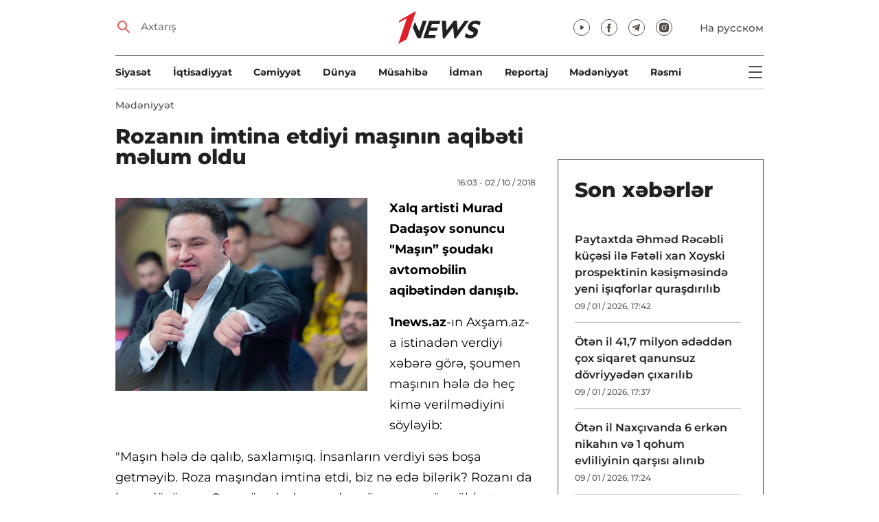

--- FILE ---
content_type: text/html; charset=UTF-8
request_url: https://1news.az/az/news/20181002040431890-Rozanin-imtina-etdiyi-mashinin-aqibeti-melum-oldu
body_size: 9508
content:
<!DOCTYPE html>
<html lang="az">
<head>

    <meta name="viewport" content="width=device-width, initial-scale=1.0, user-scalable=yes">
<meta charset="UTF-8">

<link href="/assets/css/common.min.css?17-dec-2025" rel="stylesheet">

<meta name="Author" content="1news.az">
<meta name="Developer" content="WEBB">
<meta name="format-detection" content="telephone=no">

<!-- Global site tag (gtag.js) - Google Analytics -->
<script async src="https://www.googletagmanager.com/gtag/js?id=G-TB0Q4JN0PX"></script>
<script>
    window.dataLayer = window.dataLayer || [];
    function gtag(){dataLayer.push(arguments);}
    gtag('js', new Date());

    gtag('config', 'G-TB0Q4JN0PX');
</script>

<link rel="apple-touch-icon" sizes="180x180" href="/assets/i/favicons/apple-touch-icon.png">
<link rel="icon" type="image/png" sizes="32x32" href="/assets/i/favicons/favicon-32x32.png">
<link rel="icon" type="image/png" sizes="16x16" href="/assets/i/favicons/favicon-16x16.png">
<link rel="manifest" href="/assets/i/favicons/site.webmanifest">
<link rel="mask-icon" href="/assets/i/favicons/safari-pinned-tab.svg" color="#e31f26">
<link rel="shortcut icon" href="/assets/i/favicons/favicon.ico">
<meta name="msapplication-TileColor" content="#e31f26">
<meta name="msapplication-config" content="/assets/i/favicons/browserconfig.xml">
<meta name="theme-color" content="#ffffff">

<!-- Facebook Pixel Code --><script>!function(f,b,e,v,n,t,s){if(f.fbq)return;n=f.fbq=function(){n.callMethod?n.callMethod.apply(n,arguments):n.queue.push(arguments)};if(!f._fbq)f._fbq=n;n.push=n;n.loaded=!0;n.version='2.0';n.queue=[];t=b.createElement(e);t.async=!0;t.src=v;s=b.getElementsByTagName(e)[0];s.parentNode.insertBefore(t,s)}(window,document,'script','https://connect.facebook.net/en_US/fbevents.js'); fbq('init', '526040712135749'); fbq('track', 'PageView');</script><noscript> <img height="1" width="1" src="https://www.facebook.com/tr?id=526040712135749&ev=PageView&noscript=1"/></noscript><!-- End Facebook Pixel Code -->

<script src="https://cdn.gravitec.net/storage/97bcb0c7177f01ebb65ab695c78a475f/client.js" async></script>

<!-- metrix //-->
<script>
    window.digitalks=window.digitalks||new function(){var t=this;t._e=[],t._c={},t.config=function(c){var i;t._c=c,t._c.script_id?((i=document.createElement("script")).src="//data.digitalks.az/v1/scripts/"+t._c.script_id+"/track.js?&cb="+Math.random(),i.async=!0,document.head.appendChild(i)):console.error("digitalks: script_id cannot be empty!")};["track","identify"].forEach(function(c){t[c]=function(){t._e.push([c].concat(Array.prototype.slice.call(arguments,0)))}})};

    digitalks.config({
        script_id: "73d0b6e3-59b4-49de-ab3e-a1040c042b44",
        page_url: location.href,
        referrer: document.referrer
    })
</script>
<!-- end of metrix //-->
    <title>Rozanın imtina etdiyi maşının aqibəti məlum oldu | 1news.az | Xəbərlər</title>

    <meta name="Description" content="Xalq artisti Murad Dadaşov sonuncu "Maşın&rdquo; şoudakı avtomobilin aqibətindən danışıb.
1news.az-ın Axşam.az-a istinadən verdiyi xəbərə g&ouml;rə, şoumen maşının hələ də he&ccedil; ...">

    <meta property="og:title" content="Rozanın imtina etdiyi maşının aqibəti məlum oldu">
    <meta property="og:description" content="Xalq artisti Murad Dadaşov sonuncu "Maşın&rdquo; şoudakı avtomobilin aqibətindən danışıb.
1news.az-ın Axşam.az-a istinadən verdiyi xəbərə g&ouml;rə, şoumen maşının hələ də he&ccedil; ...">
    <meta property="og:image" content="https://1news.az/images/2018/10/02/20181002040431890/1538460457_1528652447_1528651696_murad.jpg?2021-02-17+09%3A23%3A32">
    <meta property="og:type" content="article">
    <meta property="og:url" content="/az/news/20181002040431890-Rozanin-imtina-etdiyi-mashinin-aqibeti-melum-oldu">
    <meta property="fb:pages" content="305995220062">
    <meta name="twitter:card" content="summary_large_image">

    <link rel="canonical" href="https://1news.az/az/news/20181002040431890-Rozanin-imtina-etdiyi-mashinin-aqibeti-melum-oldu">

    <link href="/assets/css/article.min.css?17-dec-2025" rel="stylesheet">

</head>

<body>

<div class="blurbg"></div>

<div class="topbanner desktop-banner">
    <ins><script type="text/javascript">(function () {var rand = Math.floor(Math.random() * 1e9);var adv_918_iad_div = document.createElement("div");adv_918_iad_div.setAttribute("id", "adviad-zoneid-918" +rand);adv_918_iad_div.style.cssText = "display: flex !important; justify-content: center !important;";document.currentScript.parentElement.appendChild(adv_918_iad_div);var adv_918_iad = document.createElement("script");adv_918_iad.setAttribute("zoneid", 918);adv_918_iad.src = "https://newmedia.az/nativebanner/get_ads.js?v=" + new Date().toJSON().slice(0,10).replace(/-/g,'.');adv_918_iad.async = true;document.currentScript.parentNode.appendChild(adv_918_iad);})();</script></ins>
</div>

<div class="topbanner mobile-banner">
    <ins><script type="text/javascript">(function () {var rand = Math.floor(Math.random() * 1e9);var adv_927_iad_div = document.createElement("div");adv_927_iad_div.setAttribute("id", "adviad-zoneid-927" +rand);adv_927_iad_div.style.cssText = "display: flex !important; justify-content: center !important;";document.currentScript.parentElement.appendChild(adv_927_iad_div);var adv_927_iad = document.createElement("script");adv_927_iad.setAttribute("zoneid", 927);adv_927_iad.src = "https://newmedia.az/nativebanner/get_ads.js?v=" + new Date().toJSON().slice(0,10).replace(/-/g,'.');adv_927_iad.async = true;document.currentScript.parentNode.appendChild(adv_927_iad);})();</script></ins>
</div>

<header class="centered" id="page-header">
    <div class="top">
        <div class="search">
            <i class="icon lupa"></i>

            <form action="/az/axtarish/">
                <input type="text" name="q" id="searchInput" placeholder="Axtarış">
                <label for="searchInput">Axtarış</label>
            </form>
        </div>

        <div class="logo"><a href="/az"><img src="/assets/i/1news-logo.svg" alt="1news.az"></a></div>
<!--        <div class="logo"><a href="/az"><img src="/assets/i/1news-logo-xaribulbul.png" alt="1news.az"></a></div>-->
<!--        <div class="logo"><a href="/az"><img src="/assets/i/logo-ny-n.svg" alt="1news.az"></a></div>-->
<!--        <div class="logo"><a href="/az"><img src="/assets/i/logo-novruz.svg" alt="1news.az"></a></div>-->

        <div class="meta">
            <div class="socials">
                <a href="https://www.youtube.com/@1newsTVOnline" rel="noopener" target="_blank"><i
                            class="icon yt"></i></a>
                <a href="https://www.facebook.com/1news.azeri/" rel="noopener" target="_blank"><i class="icon fb"></i></a>
<!--                <a href="https://twitter.com/www_1news_Az" rel="noopener" target="_blank"><i class="icon tw"></i></a>-->
                <a href="https://t.me/flash1news" rel="noopener" target="_blank"><i class="icon tg"></i></a>
                <a href="https://www.instagram.com/1news.aze/" rel="noopener" target="_blank"><i class="icon in"></i></a>
            </div>
            <div class="lang"><a href="/ru">На русском</a></div>

            <div class="mobileLang"><a href="/ru">RU</a></div>

            <span class="burger-bt">
                <i class="icon burger"></i>
            </span>
        </div>
    </div>

    <div class="mainNavHolder">
        <nav class="mainNav"><a href="/az/siyaset/">Siyasət</a><a href="/az/iqtisadiyyat/">İqtisadiyyat</a><a href="/az/cemiyyet/">Cəmiyyət</a><a href="/az/dunya/">Dünya</a><a href="/az/musahibe/">Müsahibə</a><a href="/az/idman/">İdman</a><a href="/az/reportaj/">Reportaj</a><a href="/az/medeniyyet/">Mədəniyyət</a><a href="/az/resmi/">Rəsmi</a></nav>

        <span class="burger-bt">
            <i class="icon burger"></i>
        </span>
    </div>

    <div class="popupNav" id="popupNav">
        <div class="logo"><a href="/az"><img src="/assets/i/1news-logo.svg" alt="1news.az"></a></div>
<!--        <div class="logo"><a href="/az"><img src="/assets/i/1news-logo-xaribulbul.png" alt="1news.az"></a></div>-->
<!--        <div class="logo"><a href="/az"><img src="/assets/i/logo-ny-n.svg" alt="1news.az"></a></div>-->
<!--        <div class="logo"><a href="/az"><img src="/assets/i/logo-novruz.svg" alt="1news.az"></a></div>-->

        <div class="close-bt"><i class="icon close"></i></div>

        <div class="socials">
            <a href="https://www.youtube.com/@1newsTVOnline" rel="noopener" target="_blank"><i
                        class="icon yt"></i></a>
            <a href="https://www.facebook.com/1news.az/" rel="noopener" target="_blank"><i class="icon fb"></i></a>
<!--            <a href="https://twitter.com/www_1news_Az" rel="noopener" target="_blank"><i class="icon tw"></i></a>-->
            <a href="https://t.me/flash1news" rel="noopener" target="_blank"><i class="icon tg"></i></a>
            <a href="https://www.instagram.com/1news.aze/" rel="noopener" target="_blank"><i class="icon in"></i></a>
        </div>

        <div class="lang"><a href="/ru">На русском</a></div>

        <div class="mainNav">
            <div class="importantSections"><a href="/az/resmi/">Rəsmi</a><a href="/az/koshe/">Köşə</a>                <a href="/az/1news-tv/"><img src="/assets/i/1news-TV-logo.svg?16-jan-2022" alt="1news TV"></a>
            </div>

            <ul class="level1">
                <li><a href="/az/siyaset/">Siyasət</a></li><li><a href="/az/iqtisadiyyat/">İqtisadiyyat</a></li><li><a href="/az/cemiyyet/">Cəmiyyət</a></li><li><a href="/az/dunya/">Dünya</a><ul class="level1"><li><a href="/az/dunya/ermenistan/">Ermənistan</a></li></ul></li><li><a href="/az/musahibe/">Müsahibə</a></li><li><a href="/az/idman/">İdman</a><ul class="level1"><li><a href="/az/idman/futbol/">Futbol</a></li><li><a href="/az/idman/f1/">FORMULA 1</a></li></ul></li><li><a href="/az/reportaj/">Reportaj</a></li><li><a href="/az/medeniyyet/">Mədəniyyət</a></li>            </ul>
        </div>

        <nav class="secondaryNav"><a href="/az/reklam/">Saytda reklam</a><a href="/az/istifade-qaydalari/">Materiallardan istifadə qaydaları</a><a href="/az/haqqimizda/">Haqqımızda</a></nav>
    </div>
</header>
<section class="centered mainContainer">
    <div class="leftColumn">

        <article class="mainArticle">
            <a href="/az/medeniyyet/" class="sectionTitle">Mədəniyyət</a><h1 class="title">Rozanın imtina etdiyi maşının aqibəti məlum oldu</h1><div class="authorNDate"><span class="author"></span><span class="date">16:03 - 02 / 10 / 2018</span></div><div class="content"><div class="thumb"><img src="/images/2018/10/02/20181002040431890/1538460457_1528652447_1528651696_murad.jpg?2021-02-17+09%3A23%3A32" alt="Rozanın imtina etdiyi maşının aqibəti məlum oldu">
            <div class="leftColumnBanner" style="margin: 24px auto 0;"></div>

            <div class="leftColumnMobileBanner" style="margin: 24px auto 0;"></div>

            </div><p><strong>Xalq artisti Murad Dadaşov sonuncu "Maşın&rdquo; şoudakı avtomobilin aqibətindən danışıb.</strong>
<p><strong>1news.az</strong>-ın Axşam.az-a istinadən verdiyi xəbərə g&ouml;rə, şoumen maşının hələ də he&ccedil; kimə verilmədiyini s&ouml;yləyib:                <div class="AdviadNativeVideo" style="max-width: 720px;"></div>
                <script type="text/javascript">(function () {window._ttzi = 172; var adv_172_iad = document.createElement("script");adv_172_iad.src = "https://newmedia.az/nativevideo/get_ads.js?v=" + new Date().toJSON().slice(0,10).replace(/-/g,'.');adv_172_iad.async = true;(document.body || document.head || document.documentElement).appendChild(adv_172_iad);adv_172_iad.onload = function(){adv_172_iad.parentNode.removeChild(adv_172_iad);}})();</script>
                
<p>"Maşın hələ də qalıb, saxlamışıq. İnsanların verdiyi səs boşa getməyib. Roza maşından imtina etdi, biz nə edə bilərik? Rozanı da başa d&uuml;ş&uuml;rəm. Onun &uuml;zərində o qədər g&ouml;z, nəzər, s&ouml;z-s&ouml;hbət var ki...&nbsp;
<p>İlk dəfə deyirəm ki, avtomobili tamaşa&ccedil;ıya verəcəyik. Bir formada yarış ke&ccedil;irəcəyik, verəcəyik tamaşa&ccedil;ıya&rdquo;.
<p><img src="https://1news.az/images/2018/10/02/20181002040431890/mashinshow_33993404_785563401649082_4792065835881463808_n-640x426-1.jpg" alt="" width="700" height="466" />
<p>M.Dadaşov "Maşın&rdquo;ın n&ouml;vbəti buraxılışına hazırlaşdıqlarını da s&ouml;yləyib.
<p>Qeyd edək ki, m&uuml;ğənni Roza Zərgərli avtomobili qazansa da, ondan imtina etmişdi. Roza maşının xeyriyyə məqsədilə istifadə edilməsini istəmişdi.
<p><strong>1news.az</strong><div style="clear:both;"></div></div><div class="articleBottom"><div class="authors"></div><div class="socials"><span>Paylaş:</span><a href="https://www.facebook.com/sharer/sharer.php?u=https%3A%2F%2F1news.az%2Faz%2Fnews%2F20181002040431890-Rozanin-imtina-etdiyi-mashinin-aqibeti-melum-oldu" rel="noopener" aria-label="Facebook" target="_blank" class="fb"></a><a href="https://x.com/intent/post?text=Rozan%C4%B1n+imtina+etdiyi+ma%C5%9F%C4%B1n%C4%B1n+aqib%C9%99ti+m%C9%99lum+oldu&url=https%3A%2F%2F1news.az%2Faz%2Fnews%2F20181002040431890-Rozanin-imtina-etdiyi-mashinin-aqibeti-melum-oldu" rel="noopener" target="_blank" aria-label="Twitter" class="tw"></a><a href="https://api.whatsapp.com/send?text=https%3A%2F%2F1news.az%2Faz%2Fnews%2F20181002040431890-Rozanin-imtina-etdiyi-mashinin-aqibeti-melum-oldu" rel="noopener" aria-label="Whatsapp" target="_blank" class="wa"></a><a href="https://telegram.me/share/url?url=https%3A%2F%2F1news.az%2Faz%2Fnews%2F20181002040431890-Rozanin-imtina-etdiyi-mashinin-aqibeti-melum-oldu" rel="noopener" aria-label="Telegram" target="_blank" class="tg"></a></div><div class="views"><i></i>989</div></div>
        </article>

        <div class="mobileBanner">
            <ins>
                <script type="text/javascript">(function() {
                        var rand = Math.floor(Math.random() * 1e9);
                        var adv_928_iad_div = document.createElement("div");
                        adv_928_iad_div.setAttribute("id", "adviad-zoneid-928" + rand);
                        adv_928_iad_div.style.cssText = "display: flex !important; justify-content: center !important;";
                        document.currentScript.parentElement.appendChild(adv_928_iad_div);
                        var adv_928_iad = document.createElement("script");
                        adv_928_iad.setAttribute("zoneid", 928);
                        adv_928_iad.src = "https://newmedia.az/nativebanner/get_ads.js?v=" + new Date().toJSON().slice(0, 10).replace(/-/g, '.');
                        adv_928_iad.async = true;
                        document.currentScript.parentNode.appendChild(adv_928_iad);
                    })();</script>
            </ins>
        </div>

        <div class="aktualnieNovosti hasbottomborder">
            <h2 class="title">Aktual</h2>

            <div class="newsHolder">
                <div class="news"><a href="/az/resmi/" class="sectionTitle">Rəsmi</a><h3 class="title"><a href="/az/news/20260109035124866-Anar-Isgenderov-SHohret-ordeni-ile-teltif-edilib" class="title">Anar İsgəndərov “Şöhrət” ordeni ilə təltif edilib</a></h3></div><div class="news"><a href="/az/cemiyyet/" class="sectionTitle">Cəmiyyət</a><h3 class="title"><a href="/az/news/20260109052440112-Oten-il-Naxchivanda-6-erken-nikahin-ve-1-qohum-evliliyinin-qarshisi-alinib" class="title">Ötən il Naxçıvanda 6 erkən nikahın və 1 qohum evliliyinin qarşısı alınıb</a></h3></div><div class="news"><a href="/az/siyaset/" class="sectionTitle">Siyasət</a><h3 class="title"><a href="/az/news/20260109030250650-DTX-xarici-xususi-xidmet-orqani-ile-mexfi-emekdashliq-eden-shexsi-hebs-etdi" class="title">DTX xarici xüsusi xidmət orqanı ilə məxfi əməkdaşlıq edən şəxsi həbs etdi</a></h3></div><div class="news"><a href="/az/cemiyyet/" class="sectionTitle">Cəmiyyət</a><h3 class="title"><a href="/az/news/20260109124556436-Agderenin-4-kendine-yola-salinan-ilk-koch-karvani-unvana-chatib-YENILENIB" class="title">Ağdərənin 4 kəndinə yola salınan ilk köç karvanı ünvana çatıb - YENİLƏNİB</a></h3></div>            </div>
        </div>

        <div class="mobileBanner">
            <ins>
                <script type="text/javascript">(function() {
                        var rand = Math.floor(Math.random() * 1e9);
                        var adv_928_iad_div = document.createElement("div");
                        adv_928_iad_div.setAttribute("id", "adviad-zoneid-928" + rand);
                        adv_928_iad_div.style.cssText = "display: flex !important; justify-content: center !important;";
                        document.currentScript.parentElement.appendChild(adv_928_iad_div);
                        var adv_928_iad = document.createElement("script");
                        adv_928_iad.setAttribute("zoneid", 928);
                        adv_928_iad.src = "https://newmedia.az/nativebanner/get_ads.js?v=" + new Date().toJSON().slice(0, 10).replace(/-/g, '.');
                        adv_928_iad.async = true;
                        document.currentScript.parentNode.appendChild(adv_928_iad);
                    })();</script>
            </ins>
        </div>

        <div class="fourNews">
            <h2 class="title">Mədəniyyət</h2><div class="newsHolder"><div class="news"><a href="/az/news/20260105053240370-Heyder-Eliyev-Fondunun-vitse-prezidenti-Leyla-Eliyeva-Maskatda-Sultan-Opera-Evinde-olub-FOTO"><figure><img src="/images/2026/01/05/20260105053240370/thumb.jpg?2026-01-05+17%3A33%3A57" loading="lazy" alt=""></figure></a><h3 class="title"><a href="/az/news/20260105053240370-Heyder-Eliyev-Fondunun-vitse-prezidenti-Leyla-Eliyeva-Maskatda-Sultan-Opera-Evinde-olub-FOTO">Heydər Əliyev Fondunun vitse-prezidenti Leyla Əliyeva Maskatda Sultan Opera Evində olub - FOTO</a></h3></div><div class="news"><a href="/az/news/20251229055255861-Leyla-Eliyeva-Azerbaycan-Milli-Xalcha-Muzeyini-ziyaret-edib-FOTO"><figure><img src="/images/2025/12/29/20251229055255861/thumb.jpg?2025-12-29+17%3A53%3A55" loading="lazy" alt=""></figure></a><h3 class="title"><a href="/az/news/20251229055255861-Leyla-Eliyeva-Azerbaycan-Milli-Xalcha-Muzeyini-ziyaret-edib-FOTO">Leyla Əliyeva Azərbaycan Milli Xalça Muzeyini ziyarət edib - FOTO</a></h3></div><div class="news"><a href="/az/news/20251229030301707-Arzu-Eliyeva-ve-Alena-Eliyeva-Renglerde-yashanan-10-il-movzusunda-kechirilen-sergide-ishtirak-edibler"><figure><img src="/images/2025/12/29/20251229030301707/thumb.jpg?2025-12-29+15%3A04%3A14" loading="lazy" alt=""></figure></a><h3 class="title"><a href="/az/news/20251229030301707-Arzu-Eliyeva-ve-Alena-Eliyeva-Renglerde-yashanan-10-il-movzusunda-kechirilen-sergide-ishtirak-edibler">Arzu Əliyeva və Alena Əliyeva “Rənglərdə yaşanan 10 il” mövzusunda keçirilən sərgidə iştirak ediblər</a></h3></div><div class="news"><a href="/az/news/20251226112850647-Icherisheher-Dovlet-Tarix-Memarliq-Qorugu-Idaresinin-yenilenmish-veb-sayti-istifadeye-verilib"><figure><img src="/images/2025/12/26/20251226112850647/thumb.jpg?2025-12-26+11%3A29%3A36" loading="lazy" alt=""></figure></a><h3 class="title"><a href="/az/news/20251226112850647-Icherisheher-Dovlet-Tarix-Memarliq-Qorugu-Idaresinin-yenilenmish-veb-sayti-istifadeye-verilib">“İçərişəhər” Dövlət Tarix-Memarlıq Qoruğu İdarəsinin yenilənmiş veb-saytı istifadəyə verilib</a></h3></div></div>        </div>

        <div class="mobileBanner">
            <ins>
                <script type="text/javascript">(function() {
                        var rand = Math.floor(Math.random() * 1e9);
                        var adv_928_iad_div = document.createElement("div");
                        adv_928_iad_div.setAttribute("id", "adviad-zoneid-928" + rand);
                        adv_928_iad_div.style.cssText = "display: flex !important; justify-content: center !important;";
                        document.currentScript.parentElement.appendChild(adv_928_iad_div);
                        var adv_928_iad = document.createElement("script");
                        adv_928_iad.setAttribute("zoneid", 928);
                        adv_928_iad.src = "https://newmedia.az/nativebanner/get_ads.js?v=" + new Date().toJSON().slice(0, 10).replace(/-/g, '.');
                        adv_928_iad.async = true;
                        document.currentScript.parentNode.appendChild(adv_928_iad);
                    })();</script>
            </ins>
        </div>

        <div class="fiveNews hasbottomborder">
            <h2 class="title">Redaktorun seçimi</h2>

            <div class="newsHolder">
                <div class="news"><a href="/az/news/20251226015402257-2025-ci-ilde-Azerbaycanda-kadr-islahatlari-Prezidentin-vezifeye-teyinatlari-ve-azad-etdiyi-shexsler-YENILENIB"><figure><img src="/images/2025/12/26/20251226015402257/thumb.jpg?2025-12-29+18%3A01%3A55" loading="lazy" alt=""></figure></a><h3 class="title"><a href="/az/news/20251226015402257-2025-ci-ilde-Azerbaycanda-kadr-islahatlari-Prezidentin-vezifeye-teyinatlari-ve-azad-etdiyi-shexsler-YENILENIB">2025-ci ildə Azərbaycanda kadr islahatları: Prezidentin vəzifəyə təyinatları və azad etdiyi şəxslər - YENİLƏNİB</a></h3></div><div class="news"><a href="/az/news/20251223121724399-Zerife-xanim-rehmete-gedende-Heyder-Eliyev-nefes-ala-bilmirdi-Omer-Eldarovun-xatireleri-VIDEOMUSAHIBE"><figure><img src="/images/2025/12/23/20251223121724399/thumb.jpg?2025-12-23+15%3A13%3A42" loading="lazy" alt=""></figure></a><h3 class="title"><a href="/az/news/20251223121724399-Zerife-xanim-rehmete-gedende-Heyder-Eliyev-nefes-ala-bilmirdi-Omer-Eldarovun-xatireleri-VIDEOMUSAHIBE">“Zərifə xanım rəhmətə gedəndə Heydər Əliyev nəfəs ala bilmirdi” – Ömər Eldarovun xatirələri - VİDEOMÜSAHİBƏ</a></h3></div><div class="news"><a href="/az/news/20251218033413205-ABSH-de-kechirilen-gorushler-Azerbaycanda-suni-intellektin-inkishafi-hedefler-Tuncay-Bagirov-ile-MUSAHIBE"><figure><img src="/images/2025/12/18/20251218033413205/thumb.jpg?2025-12-19+17%3A32%3A01" loading="lazy" alt=""></figure></a><h3 class="title"><a href="/az/news/20251218033413205-ABSH-de-kechirilen-gorushler-Azerbaycanda-suni-intellektin-inkishafi-hedefler-Tuncay-Bagirov-ile-MUSAHIBE">ABŞ-də keçirilən görüşlər, Azərbaycanda süni intellektin inkişafı, hədəflər - Tuncay Bağırov ilə MÜSAHİBƏ</a></h3></div><div class="news"><a href="/az/news/20251211101151474-SHam-agaci-bezemeye-ne-qeder-pul-xerclemeliyik-Arashdirma-ve-qiymetler-VIDEOREPORTAJ"><figure><img src="/images/2025/12/11/20251211101151474/thumb.jpg?2025-12-11+10%3A28%3A26" loading="lazy" alt=""></figure></a><h3 class="title"><a href="/az/news/20251211101151474-SHam-agaci-bezemeye-ne-qeder-pul-xerclemeliyik-Arashdirma-ve-qiymetler-VIDEOREPORTAJ">Şam ağacı bəzəməyə nə qədər pul xərcləməliyik? - Araşdırma və qiymətlər - VİDEOREPORTAJ</a></h3></div><div class="news"><a href="/az/news/20251203011118620-Nazir-muellimle-bagli-paylashima-sherh-yazdi-sehvini-duzeltdi-FOTO"><figure><img src="/images/2025/12/03/20251203011118620/thumb.jpg?2025-12-03+13%3A30%3A29" loading="lazy" alt=""></figure></a><h3 class="title"><a href="/az/news/20251203011118620-Nazir-muellimle-bagli-paylashima-sherh-yazdi-sehvini-duzeltdi-FOTO">Nazir müəllimlə bağlı paylaşıma şərh yazdı, səhvini düzəltdi - FOTO</a></h3></div>            </div>
        </div>

        <div class="mobileBanner">
            <ins>
                <script type="text/javascript">(function() {
                        var rand = Math.floor(Math.random() * 1e9);
                        var adv_928_iad_div = document.createElement("div");
                        adv_928_iad_div.setAttribute("id", "adviad-zoneid-928" + rand);
                        adv_928_iad_div.style.cssText = "display: flex !important; justify-content: center !important;";
                        document.currentScript.parentElement.appendChild(adv_928_iad_div);
                        var adv_928_iad = document.createElement("script");
                        adv_928_iad.setAttribute("zoneid", 928);
                        adv_928_iad.src = "https://newmedia.az/nativebanner/get_ads.js?v=" + new Date().toJSON().slice(0, 10).replace(/-/g, '.');
                        adv_928_iad.async = true;
                        document.currentScript.parentNode.appendChild(adv_928_iad);
                    })();</script>
            </ins>
        </div>

        <div class="fourNews mobileOneBigThumb">
            <h2 class="title">Sizin üçün xəbərlər</h2>

            <div class="newsHolder">
                <div class="news"><a href="/az/news/20260105053240370-Heyder-Eliyev-Fondunun-vitse-prezidenti-Leyla-Eliyeva-Maskatda-Sultan-Opera-Evinde-olub-FOTO"><figure><img src="/images/2026/01/05/20260105053240370/thumb.jpg?2026-01-05+17%3A33%3A57" loading="lazy" alt=""></figure></a><h3 class="title"><a href="/az/news/20260105053240370-Heyder-Eliyev-Fondunun-vitse-prezidenti-Leyla-Eliyeva-Maskatda-Sultan-Opera-Evinde-olub-FOTO">Heydər Əliyev Fondunun vitse-prezidenti Leyla Əliyeva Maskatda Sultan Opera Evində olub - FOTO</a></h3></div>            </div>
        </div>
    </div>

    <div class="rightColumn">
        <div class="rightColumnFirstBanner">
    <ins><script type="text/javascript">(function () {var rand = Math.floor(Math.random() * 1e9);var adv_921_iad_div = document.createElement("div");adv_921_iad_div.setAttribute("id", "adviad-zoneid-921" +rand);adv_921_iad_div.style.cssText = "display: flex !important; justify-content: center !important;";document.currentScript.parentElement.appendChild(adv_921_iad_div);var adv_921_iad = document.createElement("script");adv_921_iad.setAttribute("zoneid", 921);adv_921_iad.src = "https://newmedia.az/nativebanner/get_ads.js?v=" + new Date().toJSON().slice(0,10).replace(/-/g,'.');adv_921_iad.async = true;document.currentScript.parentNode.appendChild(adv_921_iad);})();</script></ins>
</div>

<article class="latestNews tablet-portrait-up-show">
    <h2 class="title">Son xəbərlər</h2>

    <div class="newsHolder">
        <div class="news"><h3 class="title"><a href="/az/news/20260109052930427-Paytaxtda-Ehmed-Recebli-kuchesi-ile-Feteli-xan-Xoyski-prospektinin-kesishmesinde-yeni-ishiqforlar-qurashdirilib" target="_blank">Paytaxtda Əhməd Rəcəbli küçəsi ilə Fətəli xan Xoyski prospektinin kəsişməsində yeni işıqforlar quraşdırılıb</h3></a><span class="date">09 / 01 / 2026, 17:42</span></div><div class="news"><h3 class="title"><a href="/az/news/20260109053523116-Oten-il-41-7-milyon-ededden-chox-siqaret-qanunsuz-dovriyyeden-chixarilib" target="_blank">Ötən il 41,7 milyon ədəddən çox siqaret qanunsuz dövriyyədən çıxarılıb</h3></a><span class="date">09 / 01 / 2026, 17:37</span></div><div class="news"><h3 class="title"><a href="/az/news/20260109052440112-Oten-il-Naxchivanda-6-erken-nikahin-ve-1-qohum-evliliyinin-qarshisi-alinib" target="_blank">Ötən il Naxçıvanda 6 erkən nikahın və 1 qohum evliliyinin qarşısı alınıb</h3></a><span class="date">09 / 01 / 2026, 17:24</span></div><div class="news"><h3 class="title"><a href="/az/news/20260109051557361-Avant-Group-Mehdud-Mesuliyyetli-Cemiyyetinde-strukturlashma-ve-idareetmenin-tekmilleshdirilmesi-prosesi" target="_blank">“Avant Group” Məhdud Məsuliyyətli Cəmiyyətində strukturlaşma və idarəetmənin təkmilləşdirilməsi prosesi</h3></a><span class="date">09 / 01 / 2026, 17:15</span></div><div class="news"><h3 class="title"><a href="/az/news/20260109050936244-Bash-prokuror-Pirallahida-vetendashlari-qebul-edib" target="_blank">Baş prokuror Pirallahıda vətəndaşları qəbul edib</h3></a><span class="date">09 / 01 / 2026, 17:09</span></div><div class="news"><h3 class="title"><a href="/az/news/20260109044819793-Kinon-abuneliyini-bank-karti-ile-odemek-mumkundur" target="_blank">“Kinon” abunəliyini bank kartı ilə ödəmək mümkündür</h3></a><span class="date">09 / 01 / 2026, 16:49</span></div><div class="news"><h3 class="title"><a href="/az/news/20260109043841933-Sabah-guclu-kulek-esecek-XEBERDARLIQ" target="_blank">Sabah güclü külək əsəcək - XƏBƏRDARLIQ</h3></a><span class="date">09 / 01 / 2026, 16:38</span></div><div class="news"><h3 class="title"><a href="/az/news/20260109041329187-Bakida-20-kq-narkotik-dovriyyeden-chixarilib-VIDEO" target="_blank">Bakıda 20 kq narkotik dövriyyədən çıxarılıb - VİDEO</h3></a><span class="date">09 / 01 / 2026, 16:13</span></div><div class="news"><h3 class="title"><a href="/az/news/20260109035124866-Anar-Isgenderov-SHohret-ordeni-ile-teltif-edilib" target="_blank">Anar İsgəndərov “Şöhrət” ordeni ilə təltif edilib</h3></a><span class="date">09 / 01 / 2026, 15:52</span></div><div class="news"><h3 class="title"><a href="/az/news/20260109031825621-Bakida-yeni-avtomobil-ve-piyada-tunellerinin-tikintisine-bashlanilib-FOTO" target="_blank">Bakıda yeni avtomobil və piyada tunellərinin tikintisinə başlanılıb - FOTO</h3></a><span class="date">09 / 01 / 2026, 15:23</span></div><div class="news"><h3 class="title"><a href="/az/news/20260109030250650-DTX-xarici-xususi-xidmet-orqani-ile-mexfi-emekdashliq-eden-shexsi-hebs-etdi" target="_blank">DTX xarici xüsusi xidmət orqanı ilə məxfi əməkdaşlıq edən şəxsi həbs etdi</h3></a><span class="date">09 / 01 / 2026, 15:02</span></div><div class="news"><h3 class="title"><a href="/az/news/20260109025816894-Paytaxtda-mikromobillik-shebekesinin-uzunlugu-50-kilometre-chatdirilib-FOTO" target="_blank">Paytaxtda mikromobillik şəbəkəsinin uzunluğu 50 kilometrə çatdırılıb - FOTO</h3></a><span class="date">09 / 01 / 2026, 14:58</span></div><div class="news"><h3 class="title"><a href="/az/news/20260109124556436-Agderenin-4-kendine-yola-salinan-ilk-koch-karvani-unvana-chatib-YENILENIB" target="_blank">Ağdərənin 4 kəndinə yola salınan ilk köç karvanı ünvana çatıb - YENİLƏNİB</h3></a><span class="date">09 / 01 / 2026, 14:41</span></div><div class="news"><h3 class="title"><a href="/az/news/20260109022814189-Azerbaycan-beynelxalq-axtarishda-olan-Iran-vetendashini-Ozbekistana-tehvil-verib" target="_blank">Azərbaycan beynəlxalq axtarışda olan İran vətəndaşını Özbəkistana təhvil verib</h3></a><span class="date">09 / 01 / 2026, 14:28</span></div><div class="news"><h3 class="title"><a href="/az/news/20260109010947526-Uch-televiziya-ve-bir-radionun-yayimi-muveqqeti-dayandirilacaq" target="_blank">Üç televiziya və bir radionun yayımı müvəqqəti dayandırılacaq</h3></a><span class="date">09 / 01 / 2026, 13:09</span></div><div class="news"><h3 class="title"><a href="/az/news/20260109010355421-Sabah-hava-nece-olacaq-PROQNOZ" target="_blank">Sabah hava necə olacaq? - PROQNOZ</h3></a><span class="date">09 / 01 / 2026, 13:05</span></div><div class="news"><h3 class="title"><a href="/az/news/20260109123207777-Azerbaycanda-hebs-edilen-Tacikistan-vetendashi-olkesine-tehvil-verilib" target="_blank">Azərbaycanda həbs edilən Tacikistan vətəndaşı ölkəsinə təhvil verilib</h3></a><span class="date">09 / 01 / 2026, 12:33</span></div><div class="news"><h3 class="title"><a href="/az/news/20260109122054719-Muellimin-direktor-muavinini-doymesi-ile-bagli-iddialara-mektebden-ACHIQLAMA" target="_blank">Müəllimin direktor müavinini döyməsi ilə bağlı iddialara məktəbdən AÇIQLAMA</h3></a><span class="date">09 / 01 / 2026, 12:24</span></div><div class="news"><h3 class="title"><a href="/az/news/20260109115726370-Denizkenari-obyektlerde-deve-qutabi-ile-bagli-reydler-davam-edir-FOTO-VIDEO" target="_blank">Dənizkənarı obyektlərdə “dəvə qutabı” ilə bağlı reydlər davam edir - FOTO - VİDEO</h3></a><span class="date">09 / 01 / 2026, 12:02</span></div><div class="news"><h3 class="title"><a href="/az/news/20260109114130252-Cebrayil-ve-Fuzulide-bash-veren-yangin-sondurulub-VIDEO" target="_blank">Cəbrayıl və Füzulidə baş verən yanğın söndürülüb - VİDEO</h3></a><span class="date">09 / 01 / 2026, 11:41</span></div>    </div>

    <a href="/az/lenta/" class="allnews">Bütün xəbərlər</a>
</article>

<div class="rightColumnSecondBanner">
    <ins><script type="text/javascript">(function () {var rand = Math.floor(Math.random() * 1e9);var adv_922_iad_div = document.createElement("div");adv_922_iad_div.setAttribute("id", "adviad-zoneid-922" +rand);adv_922_iad_div.style.cssText = "display: flex !important; justify-content: center !important;";document.currentScript.parentElement.appendChild(adv_922_iad_div);var adv_922_iad = document.createElement("script");adv_922_iad.setAttribute("zoneid", 922);adv_922_iad.src = "https://newmedia.az/nativebanner/get_ads.js?v=" + new Date().toJSON().slice(0,10).replace(/-/g,'.');adv_922_iad.async = true;document.currentScript.parentNode.appendChild(adv_922_iad);})();</script></ins>
</div>    </div>
</section>

<div class="centered">
    <footer id="page-footer">
        <nav class="footmenu">
            <a href="/az/reklam/">Saytda reklam</a>
            <a href="/az/istifade-qaydalari/">Materiallardan istifadə qaydaları</a>
            <a href="/az/haqqimizda/">Haqqımızda</a>
        </nav>

        <div class="copyright">
            Materiallardan istifadə edərkən <a href="https://1news.az/az">1news.az</a> saytına mütləq istinad olunmalıdır.<br><br>
            &copy; Copyright 2007-2026. "The First News" İnformasiya Agentliyi<br>
            Bütün hüquqlar qorunur<br>

            <div class="liveinternet" style="padding-top: 8px;">
                                    <!--LiveInternet counter--><a href="https://www.liveinternet.ru/click" rel="noopener"
                                                  target="_blank"><img id="licntD2AB" width="88" height="31" style="border:0"
                                                                       title="LiveInternet: number of pageviews for 24 hours, of visitors for 24 hours and for today is shown"
                                                                       src="[data-uri]"
                                                                       alt=""/></a><script>(function(d,s){d.getElementById("licntD2AB").src=
                        "https://counter.yadro.ru/hit?t14.4;r"+escape(d.referrer)+
                        ((typeof(s)=="undefined")?"":";s"+s.width+"*"+s.height+"*"+
                            (s.colorDepth?s.colorDepth:s.pixelDepth))+";u"+escape(d.URL)+
                        ";h"+escape(d.title.substring(0,150))+";"+Math.random()})
                    (document,screen)</script><!--/LiveInternet-->
                                </div>
        </div>
    </footer>
</div>

<div class="bgBanners">
    <div class="bgLeftBanner">
        <!--Add this code to left banner div-->
        <div id="bg_adviad_left" class="bg_adviad_both" style="z-index: 999999"></div>
    </div>
    <div class="bgRightBanner">
        <!--Add this code to right banner div-->
        <div id="bg_adviad_right" class="bg_adviad_both" style="z-index: 999999"><script type="text/javascript">(function () {var adv_936_iad = document.createElement("script");adv_936_iad.setAttribute("zoneid", 936);adv_936_iad.src = "https://newmedia.az/nativebanner/get_ads.js?v=" + new Date().toJSON().slice(0,10).replace(/-/g,'.');adv_936_iad.async = true;document.currentScript.parentNode.appendChild(adv_936_iad);})();</script></div>
    </div>
</div>

<!--<script src="//www.gstatic.com/firebasejs/3.6.8/firebase.js"></script>-->
<script src="/assets/js/app.js?22-jun-2021v2" async></script>

<script async src="https://pagead2.googlesyndication.com/pagead/js/adsbygoogle.js?client=ca-pub-9598875760165894" crossorigin="anonymous"></script>


<!-- azercell fullscreen //-->
<ins data-revive-zoneid="428" data-revive-id="144e1bb6fa796840b2323709bbb2f595"></ins>
<script async src="//ads2.imv.az/www/delivery/asyncjs.php"></script>
<script type="application/ld+json">
    {
        "@context": "https://schema.org",
        "@type": "NewsArticle",
        "headline": "Rozanın imtina etdiyi maşının aqibəti məlum oldu",
            "image": [
                "https://1news.az/images/2018/10/02/20181002040431890/1538460457_1528652447_1528651696_murad.jpg"    ],
    "datePublished": "2018-10-02T16:03:00+04:00",
            "dateModified": "2021-02-17T09:23:32+04:00"
        }
</script>

<script type="application/ld+json">
    {
        "@context": "https://schema.org",
        "@type": "BreadcrumbList",
        "itemListElement": [
        {
        "@type": "ListItem",
        "position": 1,
            "name": "Mədəniyyət",
            "item": "https://1news.az/az/medeniyyet/"
        },{
            "@type": "ListItem",
            "position": 2,
            "name": "Rozanın imtina etdiyi maşının aqibəti məlum oldu"
        }]
    }
</script>

<script defer src="https://static.cloudflareinsights.com/beacon.min.js/vcd15cbe7772f49c399c6a5babf22c1241717689176015" integrity="sha512-ZpsOmlRQV6y907TI0dKBHq9Md29nnaEIPlkf84rnaERnq6zvWvPUqr2ft8M1aS28oN72PdrCzSjY4U6VaAw1EQ==" data-cf-beacon='{"version":"2024.11.0","token":"ed6ef5ff2bcc46edb01d7b4c0bbb1c67","r":1,"server_timing":{"name":{"cfCacheStatus":true,"cfEdge":true,"cfExtPri":true,"cfL4":true,"cfOrigin":true,"cfSpeedBrain":true},"location_startswith":null}}' crossorigin="anonymous"></script>
</body>
</html>


--- FILE ---
content_type: text/html; charset=utf-8
request_url: https://www.google.com/recaptcha/api2/aframe
body_size: 270
content:
<!DOCTYPE HTML><html><head><meta http-equiv="content-type" content="text/html; charset=UTF-8"></head><body><script nonce="TuYXiGAhZjSWI-9-vYQfDA">/** Anti-fraud and anti-abuse applications only. See google.com/recaptcha */ try{var clients={'sodar':'https://pagead2.googlesyndication.com/pagead/sodar?'};window.addEventListener("message",function(a){try{if(a.source===window.parent){var b=JSON.parse(a.data);var c=clients[b['id']];if(c){var d=document.createElement('img');d.src=c+b['params']+'&rc='+(localStorage.getItem("rc::a")?sessionStorage.getItem("rc::b"):"");window.document.body.appendChild(d);sessionStorage.setItem("rc::e",parseInt(sessionStorage.getItem("rc::e")||0)+1);localStorage.setItem("rc::h",'1767994017923');}}}catch(b){}});window.parent.postMessage("_grecaptcha_ready", "*");}catch(b){}</script></body></html>

--- FILE ---
content_type: text/javascript
request_url: https://newmedia.az/nativevideo/get_ads.js?v=2026.01.09
body_size: 3667
content:
var nm_v = new Date().toJSON().slice(0,10).replace(/-/g,'.');
// var nm_v = (Math.floor(Math.random() * 100000000) + 1);

+function(d)
{
    var js, css, s = d.getElementsByTagName("script")[0];
    css = d.createElement("link");
    css.type = "text/css";
    css.rel = "stylesheet";
    css.href = "https://newmedia.az/nativevideo/ima/imalocal.css?" + nm_v;
    s.parentNode.insertBefore(css, s);

    js = d.createElement("script");
    js.async = true;
    js.src = "https://newmedia.az/nativevideo/ima/imalocal.js?" + nm_v;
    s.parentNode.insertBefore(js, s);

    const interval = setInterval(() => {
        const targetParent1 = document.getElementById('adviad-native-info'); 
        const targetParent2 = document.getElementById('adviad-native-show-icon'); 
        if(targetParent1 && targetParent2 && !!targetParent1.innerHTML){
            targetParent2.innerHTML = null;
            targetParent2.style.display = 'none';
            
            targetParent1.innerHTML = null;
            targetParent1.style.setProperty('background', '#efefef', 'important');
            targetParent1.style.setProperty('position', 'relative', 'important');
            targetParent1.style.setProperty('top', '-2px', 'important');
            targetParent1.style.setProperty('right', '37px', 'important');
            targetParent1.style.setProperty('display', 'inline', 'important');
            targetParent1.style.padding = '0 5px';
            targetParent1.innerHTML ='<svg id="Layer_1" width="60px" xmlns="http://www.w3.org/2000/svg" version="1.1" viewBox="0 0 50 7">  <!-- Generator: Adobe Illustrator 29.2.1, SVG Export Plug-In . SVG Version: 2.1.0 Build 116)  -->  <defs>    <style>      .st0 {        fill: #333;      }    </style>  </defs>  <g>    <path class="st0" d="M24.8,1.93h-.88s-.09.03-.1.07l-.98,2.82-1.22-2.83s-.06-.07-.1-.07h-.59s-.08.03-.1.07l-1.18,2.83-1.02-2.82s-.06-.07-.1-.07h-.89s-.07.02-.09.05c-.02.03-.03.07-.01.1l1.62,4.11s.06.07.1.07h.69s.08-.03.1-.07l1.17-2.84,1.2,2.84s.06.07.1.07h.7s.09-.03.1-.07l1.57-4.11s0-.07-.01-.1c-.02-.03-.05-.05-.09-.05Z"/>    <path class="st0" d="M31.42,6.27h-.88s-.09-.03-.1-.07l-.98-2.82-1.22,2.83s-.06.07-.1.07h-.59s-.08-.03-.1-.07l-1.18-2.83-1.02,2.82s-.06.07-.1.07h-.89s-.07-.02-.09-.05c-.02-.03-.03-.07-.01-.1l1.62-4.11s.06-.07.1-.07h.69s.08.03.1.07l1.17,2.84,1.2-2.84s.06-.07.1-.07h.7s.09.03.1.07l1.57,4.11s0,.07-.01.1c-.02.03-.05.05-.09.05Z"/>    <path class="st0" d="M11.07,2.27c-.18-.15-.4-.27-.63-.34-.23-.07-.48-.11-.74-.11-.35,0-.66.06-.94.19-.17.08-.32.18-.45.3v-.28c0-.06-.05-.11-.11-.11h-.83c-.06,0-.11.05-.11.11v4.12c0,.06.05.11.11.11h.84c.06,0,.11-.05.11-.11v-2.28c0-.17.03-.33.09-.46.06-.14.14-.26.24-.36.1-.1.23-.18.37-.24.15-.06.31-.09.49-.09.32,0,.58.09.79.29.2.19.31.48.31.86v2.29c0,.06.05.11.11.11h.84c.06,0,.11-.05.11-.11v-2.49c0-.31-.06-.58-.17-.81-.11-.23-.26-.43-.44-.58Z"/>    <path class="st0" d="M16.62,2.42c-.21-.19-.47-.33-.76-.43-.29-.1-.61-.15-.95-.15-.37,0-.71.06-1.01.17-.31.11-.57.27-.79.47-.22.2-.39.44-.51.72-.12.27-.18.58-.18.9,0,.28.05.56.15.83.1.27.26.52.47.73s.49.39.82.52c.33.13.73.2,1.19.2.43,0,.84-.06,1.2-.18.37-.12.66-.26.88-.41.05-.03.06-.1.03-.15l-.36-.56c-.03-.05-.1-.07-.15-.03-.21.13-.46.24-.74.32-.56.16-1.12.16-1.49.03-.18-.06-.33-.14-.45-.24-.12-.1-.22-.21-.29-.34-.05-.09-.09-.19-.12-.29h3.62c.06,0,.1-.04.11-.1l.02-.16c0-.06,0-.13,0-.23,0-.34-.06-.65-.18-.92s-.29-.5-.5-.69ZM14.92,2.71c.35,0,.66.1.9.28.21.16.34.38.38.66h-2.65c.03-.11.08-.21.14-.3.08-.13.18-.25.3-.34.12-.09.26-.17.41-.22.15-.05.33-.08.51-.08Z"/>    <path class="st0" d="M35.91,2.42c-.21-.19-.47-.33-.76-.43-.29-.1-.61-.15-.95-.15-.37,0-.71.06-1.01.17-.31.11-.57.27-.79.47-.22.2-.39.44-.51.72-.12.27-.18.58-.18.9,0,.28.05.56.15.83.1.27.26.52.47.73s.49.39.82.52c.33.13.73.2,1.19.2.43,0,.84-.06,1.2-.18.37-.12.66-.26.88-.41.05-.03.06-.1.03-.15l-.36-.56c-.03-.05-.1-.07-.15-.03-.21.13-.46.24-.74.32-.56.16-1.12.16-1.49.03-.18-.06-.33-.14-.45-.24-.12-.1-.22-.21-.29-.34-.05-.09-.09-.19-.12-.29h3.62c.06,0,.1-.04.11-.1l.02-.16c0-.06,0-.13,0-.23,0-.34-.06-.65-.18-.92s-.29-.5-.5-.69ZM34.21,2.71c.35,0,.66.1.9.28.21.16.34.38.38.66h-2.65c.03-.11.08-.21.14-.3.08-.13.18-.25.3-.34.12-.09.26-.17.41-.22.15-.05.33-.08.51-.08Z"/>    <path class="st0" d="M49.89,1.93h-.81c-.06,0-.11.05-.11.11v.34c-.17-.15-.36-.27-.57-.36-.29-.13-.62-.19-.98-.19s-.68.06-.98.17c-.3.11-.56.27-.78.46-.22.2-.4.44-.52.71-.12.27-.19.58-.19.9s.06.63.19.91c.12.28.3.53.52.73.22.2.48.37.78.48.3.12.63.18.98.18s.69-.06.98-.19c.21-.09.4-.21.57-.35v.33c0,.06.05.11.11.11h.81c.06,0,.11-.05.11-.11V2.04c0-.06-.05-.11-.11-.11ZM46.89,5.36c-.18-.07-.34-.17-.47-.3-.13-.12-.23-.27-.3-.43-.07-.17-.1-.35-.1-.53s.03-.36.1-.53c.07-.17.17-.31.3-.43.13-.12.29-.22.47-.3.18-.07.39-.11.62-.11s.44.04.63.11c.19.07.35.17.48.3.13.12.23.27.3.43.07.17.11.34.11.53s-.04.37-.11.53c-.07.17-.17.31-.3.44-.13.13-.29.23-.48.3-.37.15-.89.15-1.25,0Z"/>    <path class="st0" d="M42.41,1.37V.28c0-.08-.06-.13-.14-.1l-.82.24c-.07.02-.1.07-.1.14v.82s0,0,0,0v1.01c-.17-.15-.36-.27-.57-.36-.29-.13-.62-.19-.98-.19s-.68.06-.98.18c-.3.12-.56.28-.78.48-.22.2-.4.45-.52.72-.12.27-.19.57-.19.88s.06.62.19.89c.12.28.3.52.52.72.22.2.49.37.79.48.3.12.64.18.99.18s.67-.06.96-.18c.21-.09.4-.2.57-.35v.32c0,.06.05.11.11.11h.84c.06,0,.11-.05.11-.11V1.37q0,.05,0,0ZM41.3,4.62c-.07.17-.17.31-.3.44-.13.13-.29.23-.47.3-.37.15-.89.15-1.26,0-.19-.07-.34-.17-.47-.3-.13-.13-.23-.27-.3-.44-.07-.17-.11-.34-.11-.53s.04-.36.11-.53c.07-.16.17-.31.3-.43.13-.12.29-.22.47-.3.19-.07.4-.11.63-.11s.44.04.63.11c.19.07.34.17.47.3.13.12.23.27.3.43.07.17.11.34.11.53s-.04.37-.11.53Z"/>    <g>      <path class="st0" d="M43.69,2.5c-.17,0-.34-.03-.49-.08-.02,0-.05,0-.05.03v3.7c0,.06.05.11.11.11h.84c.06,0,.11-.05.11-.11v-3.7s-.02-.04-.04-.03c-.15.05-.31.08-.48.08Z"/>      <path class="st0" d="M43.69.17c-.19,0-.37.07-.5.21s-.21.31-.21.5.07.37.21.5c.13.13.31.21.5.21s.37-.07.5-.21.21-.31.21-.5-.07-.37-.21-.5-.31-.21-.5-.21Z"/>    </g>  </g>  <g>    <path class="st0" d="M5.65,2.73c-.05-.39-.23-.75-.51-1.04-.28-.28-.64-.46-1.04-.51-.31-.24-.69-.37-1.09-.37-.4,0-.78.13-1.09.37-.39.05-.75.23-1.04.51-.28.28-.46.64-.51,1.04C.13,3.04,0,3.42,0,3.82c0,.4.13.78.37,1.09.05.39.23.75.51,1.03.28.28.64.46,1.03.51.31.24.69.37,1.09.37.4,0,.78-.13,1.09-.37.39-.05.75-.23,1.03-.51.28-.28.46-.64.51-1.03.24-.31.37-.69.37-1.09,0-.4-.13-.78-.37-1.09ZM3.97,1.5c.2.01.4.07.57.16h0c.27.14.49.36.63.63-.13-.08-.28-.15-.43-.19h0c-.12-.04-.25-.06-.38-.07h0s-.09,0-.14,0c-.17,0-.33.02-.49.07-.11.03-.21.07-.32.12-.08.04-.16.09-.23.14-.03.02-.06.04-.09.07-.03.02-.06.05-.08.07h0s-.06.06-.06.06c0,0,0,0,0,0l-.55.55v.11h0v-.24s0-.06,0-.09c0-.04,0-.07.01-.11,0-.04.01-.07.02-.11.01-.05.02-.1.04-.14.03-.11.08-.21.14-.3.06-.1.14-.2.22-.28.06-.06.12-.11.18-.15.1-.07.2-.13.32-.17.17-.07.35-.1.54-.1.04,0,.07,0,.11,0ZM3.01,2.48h0s-.04.04-.06.06l.06-.06ZM1.56,2.37c.02-.12.05-.24.1-.35h0c.07-.16.17-.32.31-.45.02-.02.05-.05.08-.07h0c.16-.13.33-.23.52-.29h0c.29-.09.6-.09.89,0-.15.04-.3.09-.44.17,0,0,0,0,0,0-.06.03-.11.06-.16.1-.03.02-.05.04-.08.06-.03.02-.05.04-.08.06-.03.03-.07.06-.1.09-.12.12-.22.25-.3.4-.06.1-.1.2-.14.31-.03.08-.05.17-.06.26,0,.04-.01.07-.02.11,0,.04,0,.07,0,.11h0v.09h0v.78l-.09-.09s-.04-.04-.06-.07h0s-.05-.06-.07-.09c-.02-.03-.04-.06-.06-.09-.03-.04-.05-.08-.07-.13-.05-.1-.09-.21-.12-.31-.03-.12-.04-.24-.04-.35,0-.08,0-.16.02-.24h0ZM2.07,2.88h0s0,.06,0,.09v-.09ZM.69,4.78c-.13-.16-.23-.33-.29-.52H.4c-.09-.29-.09-.6,0-.89.04.15.09.3.17.44,0,0,0,0,0,0,0,.01.02.03.02.04.02.04.05.08.08.12h0s.06.08.09.12h0s.02.03.03.04h0s0,0,0,0c.03.03.06.07.09.1.12.12.25.22.4.3.1.06.2.1.31.14.08.03.17.05.26.06.04,0,.07.01.11.02.04,0,.07,0,.11,0h0s.05,0,.05,0h.82,0s-.09.09-.09.09c-.02.02-.04.04-.07.06-.03.02-.06.05-.09.07-.03.02-.06.04-.09.06-.04.03-.08.05-.13.07-.1.05-.21.09-.31.12-.12.03-.24.04-.35.04-.08,0-.16,0-.24-.02h0s-.01,0-.02,0c0,0,0,0,0,0,0,0-.01,0-.02,0,0,0-.01,0-.02,0,0,0,0,0,0,0-.02,0-.04,0-.06-.01-.03,0-.06-.02-.09-.03-.02,0-.04-.01-.06-.02-.01,0-.02,0-.03-.01-.01,0-.02,0-.03-.01h0c-.16-.07-.32-.17-.45-.31-.02-.02-.05-.05-.07-.08ZM4.46,5.27s0,0,0,.01c0,0,0,0,0,.01,0,0,0,0,0,0,0,0,0,0,0,0,0,0,0,.02,0,.03,0,0,0,0,0,0,0,.04-.02.09-.03.13,0,.01,0,.02-.01.03,0,0,0,.02,0,.03,0,0,0,0,0,0,0,.03-.02.06-.03.08h0c-.07.16-.17.32-.31.45-.03.03-.05.05-.08.07-.16.13-.33.23-.52.29-.29.09-.6.09-.89,0,.15-.04.3-.09.44-.17.11-.06.22-.13.32-.22h0s.07-.06.1-.09c.12-.12.22-.25.3-.39.06-.1.1-.2.14-.31.03-.08.05-.17.07-.26,0-.04.01-.07.02-.11,0-.04,0-.07,0-.11h0v-.05h0s0,0,0,0v-.82l-.32-.32c.03.07.04.15.04.24,0,.1-.02.19-.06.28v.58s0,.06,0,.09c0,.04,0,.07-.01.11,0,.04-.01.07-.02.11-.01.05-.02.1-.04.14-.03.11-.08.21-.14.3-.06.1-.14.2-.22.28-.06.06-.12.11-.18.15h0s0,0,0,0c-.01,0-.02.02-.04.03-.02.01-.03.02-.05.03-.01,0-.03.02-.04.03,0,0,0,0,0,0-.02,0-.03.02-.05.02-.02,0-.03.02-.05.03,0,0,0,0,0,0l-.08.04h0s.06-.02.08-.04c-.03.01-.05.02-.08.04h0c-.17.07-.35.1-.54.1-.04,0-.07,0-.11,0-.2-.01-.4-.07-.57-.16-.27-.14-.49-.36-.63-.63.13.08.28.15.43.19.02,0,.03,0,.05.01.03,0,.06.01.09.02,0,0,.01,0,.02,0,.01,0,.03,0,.04,0,.01,0,.03,0,.04,0,0,0,0,0,.01,0,0,0,0,0,0,0,.03,0,.05,0,.08.01,0,0,0,0,0,0,.01,0,.03,0,.04,0h0s0,0,0,0c.05,0,.09,0,.14,0,.17,0,.33-.02.49-.07.11-.03.21-.07.32-.12.08-.04.16-.09.23-.14.03-.02.06-.04.09-.07.03-.02.06-.05.08-.07h0s.04-.04.06-.06l.33-.33.22-.22v-.45c-.11.23-.34.4-.61.4-.1,0-.19-.02-.28-.06h-.58s-.06,0-.09,0c-.04,0-.07,0-.11-.01-.04,0-.07-.01-.11-.02-.05-.01-.1-.02-.14-.04-.11-.03-.21-.08-.3-.14-.1-.06-.2-.14-.28-.22-.06-.06-.11-.12-.15-.18-.01-.02-.02-.03-.03-.05,0-.01-.02-.03-.03-.05,0,0,0,0,0,0,0,0,0,0,0,0,0,0-.01-.02-.02-.03-.01-.02-.02-.04-.03-.06-.01-.03-.03-.05-.04-.08,0-.01-.01-.03-.02-.04-.07-.17-.1-.35-.1-.54,0-.04,0-.07,0-.11.01-.2.07-.4.16-.57h0c.14-.27.36-.49.63-.63-.08.13-.15.28-.19.43-.04.12-.06.25-.07.38h0s0,.09,0,.14c0,.17.02.33.07.49.03.11.07.21.12.32.04.08.09.16.14.23.02.03.04.06.07.09.02.03.05.06.07.08h0s.06.07.06.07l.33.33.22.22h.45c-.23-.11-.4-.34-.4-.61,0-.37.3-.67.67-.67.29,0,.53.18.63.44l.32.32h0s.09.09.09.09c.02.02.04.04.06.07.02.03.05.06.07.09.02.03.04.06.06.09.03.04.05.08.07.13.05.1.09.21.12.31.03.12.04.24.04.36,0,.08,0,.16-.02.24h0ZM5.33,4.78h0c-.01.2-.07.4-.16.57-.14.27-.36.49-.63.63.08-.13.15-.28.19-.43h0s.01-.04.01-.05c0-.02,0-.04.01-.05,0-.02,0-.04.01-.05,0,0,0,0,0,0,0,0,0-.02,0-.03,0-.01,0-.03,0-.04v-.02s0-.05.01-.08c0,0,0,0,0,0,0-.01,0-.03,0-.04h0s0-.09,0-.14c0-.17-.02-.33-.07-.49-.03-.11-.07-.21-.12-.32-.04-.08-.09-.16-.14-.23-.02-.03-.04-.06-.07-.09-.02-.03-.05-.06-.07-.08h0s0,0,0,0c-.02-.02-.04-.04-.06-.06l.06.07h0s-.06-.07-.06-.07c0,0,0,0,0,0l-.33-.33-.22-.22h-.11s.24,0,.24,0c.03,0,.06,0,.09,0h0s.07,0,.11.01c.04,0,.07.01.11.02.05.01.1.02.14.04.11.03.21.08.3.14.1.06.2.14.28.22.06.06.11.12.15.18,0,0,0,0,0,0,0,.01.02.02.03.04.01.02.02.03.03.05.01.02.02.03.03.05,0,.02.02.03.03.05,0,.02.02.04.03.05.01.03.03.06.04.08h0c.07.17.1.35.1.54,0,.04,0,.07,0,.11ZM5.62,4.26c-.04-.16-.09-.3-.17-.44h0s-.05-.08-.07-.12c-.02-.03-.04-.05-.05-.08-.01-.02-.03-.04-.04-.06,0,0-.01-.02-.02-.03,0,0-.02-.02-.02-.03h0s-.06-.07-.09-.1c-.12-.12-.25-.22-.4-.3-.1-.06-.2-.1-.31-.14-.08-.03-.17-.05-.26-.06-.04,0-.07-.01-.11-.02-.04,0-.07,0-.11,0h0s-.05,0-.08,0h.08s0,0,0,0h-.87l.09-.09s.04-.04.07-.06c.03-.02.06-.05.09-.07.03-.02.06-.04.09-.06.04-.03.08-.05.13-.07.1-.05.21-.09.31-.12.12-.03.24-.04.36-.04.08,0,.16,0,.24.02h0c.07,0,.13.03.2.05.02,0,.04.01.06.02t0,0s.06.02.08.03h0c.16.07.32.17.45.31.02.02.05.05.07.08.13.16.23.33.29.52h0c.09.29.09.6,0,.89Z"/>    <path class="st0" d="M3.01,3.43c-.1,0-.2.04-.27.11s-.11.17-.11.27.04.2.11.27c.07.07.17.11.27.11s.2-.04.27-.11.11-.17.11-.27-.04-.2-.11-.27-.17-.11-.27-.11Z"/>  </g></svg>';
            
            clearInterval(interval)
        }
    }, 1000)
}(window.document);


/*
<!-- Google Tag Manager -->
(function(w,d,s,l,i){w[l]=w[l]||[];w[l].push({'gtm.start':
        new Date().getTime(),event:'gtm.js'});var f=d.getElementsByTagName(s)[0],
    j=d.createElement(s),dl=l!='dataLayer'?'&l='+l:'';j.async=true;j.src=
    'https://www.googletagmanager.com/gtm.js?id='+i+dl;f.parentNode.insertBefore(j,f);
})(window,document,'script','dataLayer','GTM-5BZCNC7');
<!-- End Google Tag Manager -->*/

--- FILE ---
content_type: image/svg+xml
request_url: https://1news.az/assets/i/1news-logo.svg
body_size: 593
content:
<svg width="120" height="48" viewBox="0 0 120 48" fill="none" xmlns="http://www.w3.org/2000/svg">
<path d="M35.6159 14.3265L30.3915 29.7414L24.0908 15.7761L21.2305 24.2792L27.9526 39.5422H32.7512L41.2972 14.3265H35.6159Z" fill="#212121"/>
<path d="M0 48L12.2476 40.9976L24.6358 3.28827L25.6972 0.00114974L25.697 0L1.47463 13.9204L0.778475 16.9394L12.393 10.4953L0 48Z" fill="#E31F26"/>
<path d="M36.3438 39.5422H53.1609L54.727 34.9214H43.5913L45.6472 28.8567H56.0478L57.6137 24.2362H47.2131L49.0055 18.9471H59.9124L61.4785 14.3265H44.89L36.3438 39.5422Z" fill="#212121"/>
<path d="M96.4962 14.3265L86.4526 28.2462L85.307 14.3265H80.7288L70.1571 28.2467L69.505 14.3265H63.4707L64.8387 39.8674H67.2876L79.923 23.4237L81.4444 39.8674H83.8936L102.526 14.3265H96.4962Z" fill="#212121"/>
<path d="M109.228 19.1911C109.96 18.8121 110.837 18.6226 111.861 18.6226C113.657 18.6226 115.813 19.3748 118.329 20.8789L119.999 15.9513C117.73 14.6517 115.375 14.002 112.937 14.002C110.292 14.002 107.955 14.6671 105.926 15.9971C103.897 17.3266 102.515 19.0754 101.781 21.242C101.214 22.9151 101.111 24.2872 101.471 25.3585C101.831 26.4299 102.412 27.2547 103.212 27.8319C104.012 28.4097 105.149 29.0354 106.625 29.7092C108.1 30.3829 108.981 30.9536 109.269 31.4225C109.557 31.8918 109.611 32.3908 109.432 32.9199C108.906 34.4719 107.527 35.247 105.296 35.247C103.979 35.247 102.82 34.9886 101.82 34.4709C100.82 33.9533 99.7494 33.1292 98.6089 31.9981L96.7676 37.4309C98.8732 39.0554 101.341 39.8679 104.171 39.8679C106.794 39.8679 109.143 39.1762 111.217 37.7921C113.292 36.4085 114.725 34.5489 115.516 32.2145C116.071 30.5784 116.162 29.2247 115.791 28.1536C115.419 27.0825 114.827 26.2523 114.014 25.6625C113.202 25.0732 112.068 24.4353 110.614 23.7494C109.159 23.0632 108.287 22.5037 107.998 22.0707C107.71 21.6373 107.647 21.1804 107.811 20.6988C108.022 20.0727 108.495 19.57 109.228 19.1911Z" fill="#212121"/>
</svg>
